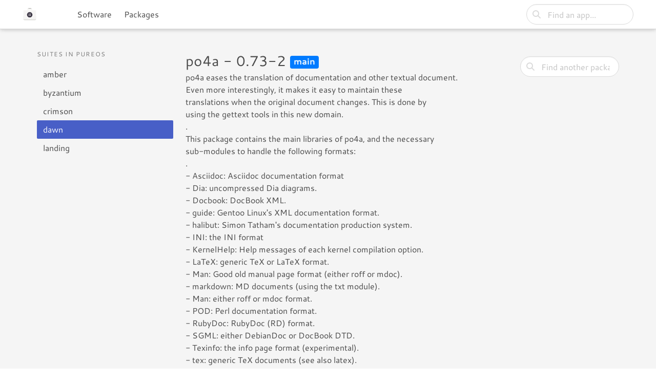

--- FILE ---
content_type: text/html; charset=utf-8
request_url: https://software.pureos.net/package/bin/pureos/dawn/po4a
body_size: 3334
content:
<!DOCTYPE html>
<html lang="en">
    <head>
        <meta http-equiv="content-type" content="text/html; charset=UTF-8">
        <meta charset="utf-8">
        <meta name="viewport" content="width=device-width, initial-scale=1">
        <meta name="description" content="Find and install hundreds of free and respectful apps and games.">
        <title>Binary package po4a/0.73-2 in dawn @ pureos - PureOS Software</title>

        <link rel="stylesheet" href="/static/css/fontawesome/all.min.css"/>
        <link rel="stylesheet" href="/static/css/bulma.min.css"/>
        <link rel="stylesheet" href="/static/css/laniakea_swview.css"/>
        

    </head>
    <body>

        <!-- Header Bar -->
        <nav class="navbar navbar-home" role="navigation" aria-label="main navigation">
            <div class="navbar-brand">
                <a class="navbar-item" href="/">
                    <img src="/static/img/app-icon.svg">
                </a>

                <a role="button" class="navbar-burger burger" aria-label="menu" aria-expanded="false" data-target="topNavbar">
                    <span aria-hidden="true"></span>
                    <span aria-hidden="true"></span>
                    <span aria-hidden="true"></span>
                </a>
            </div>
            <!-- Top Navigation -->
            <div id="topNavbar" class="navbar-menu">
                <div class="navbar-start">
                    <div class="navbar-item">
                        <a class="navbar-item" href="/categories">Software</a>
                        <a class="navbar-item" href="/repos">Packages</a>

                    </div>
                    <!-- left menu items would be here -->
                </div>
                <div class="navbar-end">
                    <div class="navbar-item field">
                        <form class="form-inline" action="/search_sw" method="GET">
                            <p class="control has-icons-left">
                                <input id="term" name="term" class="input is-rounded" type="text" placeholder="Find an app...">
                                <span class="icon is-left">
                                    <i class="fas fa-search"></i>
                                </span>

                            </p>
                        </form>
                    </div>

                </div>
            </div>
        </nav>


    

    <div class="container">

      

      <div class="d-flex justify-content-between flex-wrap flex-md-nowrap align-items-center pt-3 pb-2 mb-3">
            

      </div>
      
        
            
      
      

      

    

<div class="columns">
    <div class="column is-one-quarter">
        <aside class="menu">
            <p class="menu-label">
                Suites in pureos
            </p>
            <ul class="menu-list">
            
                <li><a class="" href="/package/bin/pureos/amber/po4a">amber</a></li>
            
                <li><a class="" href="/package/bin/pureos/byzantium/po4a">byzantium</a></li>
            
                <li><a class="" href="/package/bin/pureos/crimson/po4a">crimson</a></li>
            
                <li><a class="is-active" href="/package/bin/pureos/dawn/po4a">dawn</a></li>
            
                <li><a class="" href="/package/bin/pureos/landing/po4a">landing</a></li>
            
            </ul>
        </aside>
    </div>
    <div class="column">
        <div class="columns">
            <div class="column">
                <h2>
                po4a - 0.73-2
                <small>
                    <span class="badge badge-primary">main</span>
                </small>
            </h2>
        <p> po4a eases the translation of documentation and other textual document.<br/> Even more interestingly, it makes it easy to maintain these<br/> translations when the original document changes. This is done by<br/> using the gettext tools in this new domain.<br/> .<br/> This package contains the main libraries of po4a, and the necessary<br/> sub-modules to handle the following formats:<br/> .<br/>   - Asciidoc: Asciidoc documentation format<br/>   - Dia: uncompressed Dia diagrams.<br/>   - Docbook: DocBook XML.<br/>   - guide: Gentoo Linux's XML documentation format.<br/>   - halibut: Simon Tatham's documentation production system.<br/>   - INI: the INI format<br/>   - KernelHelp: Help messages of each kernel compilation option.<br/>   - LaTeX: generic TeX or LaTeX format.<br/>   - Man: Good old manual page format (either roff or mdoc).<br/>   - markdown: MD documents (using the txt module).<br/>   - Man: either roff or mdoc format.<br/>   - POD: Perl documentation format.<br/>   - RubyDoc: RubyDoc (RD) format.<br/>   - SGML: either DebianDoc or DocBook DTD.<br/>   - Texinfo: the info page format (experimental).<br/>   - tex: generic TeX documents (see also latex).<br/>   - text: simple text document.<br/>   - wml: WML documents.<br/>   - xhtml: XHTML documents.<br/>   - XML: very configurable (preconfigured for DocBook, XHTML, Guide, WML).<br/>   - Yaml: Yaml documents.</p>
            </div>
            <div class="column is-one-quarter-desktop search">
                <form class="form-inline" action="/search_pkg" method="GET">
                    <p class="control has-icons-left">
                        <input id="term" name="term" class="input is-rounded" type="text" placeholder="Find another package...">
                        <span class="icon is-left">
                            <i class="fas fa-search"></i>
                        </span>

                    </p>
                </form>
            </div>
        </div>
        <b>Priority:</b> optional
        <br/>
        <b>Section:</b> text
        <br/>
        <b>Suites:</b> <span class="badge badge-pill badge-info">amber</span>&nbsp;<span class="badge badge-pill badge-info">byzantium</span>&nbsp;<span class="badge badge-pill badge-info">crimson</span>&nbsp;<span class="badge badge-pill badge-info">dawn</span>&nbsp;<span class="badge badge-pill badge-info">landing</span>&nbsp;
        <br/>
        <b>Maintainer:</b> Martin Quinson &lt;mquinson [꩜] debian.org&gt;
        <br/>&nbsp;<br/>
        
        <a class="button" href="https://po4a.org/" role="button">Homepage</a>
        
        <a class="button" href="/package/src/pureos/dawn/po4a" role="button">Source Package</a>
        <br/>&nbsp;<br/>

        

        

        
        <h3>Dependencies</h3>
        <div class="content">
            <ul>
            
                <li><a href="/package/bin/pureos/dawn/gettext">gettext</a> </li>
            
                <li><a href="/package/bin/pureos/dawn/libpod-parser-perl">libpod-parser-perl</a> (>= 1.63)</li>
            
                <li><a href="/package/bin/pureos/dawn/libsgmls-perl">libsgmls-perl</a> </li>
            
                <li><a href="/package/bin/pureos/dawn/libsyntax-keyword-try-perl">libsyntax-keyword-try-perl</a> </li>
            
                <li><a href="/package/bin/pureos/dawn/libyaml-tiny-perl">libyaml-tiny-perl</a> </li>
            
                <li><a href="/package/bin/pureos/dawn/opensp">opensp</a> </li>
            
                <li><a href="/package/bin/pureos/dawn/perl">perl:any</a> </li>
            
            </ul>
        </div>
        


        <p>
            <b>Installed Size</b>: 4.3 MB
            <br/>
            <b>Architectures</b>: <span class="badge badge-pill badge-secondary"><i class="fas fa-cog"></i> all</span>&nbsp;
        </p>
        &nbsp;<br/>
        <h3>Versions</h3>
        
        <a class="border-box" href="http://repo.pureos.net/pureos/pool/main/p/po4a/po4a_0.73-2_all.deb">0.73-2 <span class="badge badge-pill badge-secondary"><i class="fas fa-cog"></i> all</span></a>
        

    </div>
</div>

    </div>
    

        <!-- Footer section -->
        <footer class="footer">
            <div class="section-legal has-text-centered">
                <a href="https://puri.sm/" class="brand">
                    <img src="/static/img/brand.svg" alt="Purism">
                </a>
                <p>
                    3D renders are artist renderings, for illustration purposes. Images and specifications are subject to change depending on manufacturing requirements.
                </p>
                <p>
                    Unless otherwise noted, content created by the Purism team on this website are copyleft with a CC-by-SA 4.0 license.
                    Other content on this page is subjected to the licenses of the respective upstream projects or packagers.
                </p>
            </div>
        </footer>

        <!-- Menu script -->
        <script type="text/javascript">
            document.addEventListener('DOMContentLoaded', () => {

                // Get all "navbar-burger" elements
                const $navbarBurgers = Array.prototype.slice.call(document.querySelectorAll('.navbar-burger'), 0);

                // Check if there are any navbar burgers
                if ($navbarBurgers.length > 0) {

                    // Add a click event on each of them
                    $navbarBurgers.forEach(el => {
                        el.addEventListener('click', () => {

                            // Get the target from the "data-target" attribute
                            const target = el.dataset.target;
                            const $target = document.getElementById(target);

                            // Toggle the "is-active" class on both the "navbar-burger" and the "navbar-menu"
                            el.classList.toggle('is-active');
                            $target.classList.toggle('is-active');

                        });
                    });
                }

            });
        </script>

<script src="/static/js/jquery/jquery.slim.min.js"></script>


    </body>
</html>

--- FILE ---
content_type: text/css
request_url: https://software.pureos.net/static/css/laniakea_swview.css
body_size: 11171
content:
@font-face {
  font-family: 'Cantarell';
  font-style: normal;
  font-display: swap;
  font-weight: 400;
  src:
    local('Cantarell Regular'),
    local('Cantarell-Regular'), url('../fonts/cantarell-latin-400-normal.woff2') format('woff2'), url('../fonts/cantarell-latin-400-normal.woff') format('woff');

}

@font-face {
  font-family: 'Cantarell';
  font-style: normal;
  font-display: swap;
  font-weight: 700;
  src:
    local('Cantarell Bold'),
    local('Cantarell-Bold'), url('../fonts/cantarell-latin-700-normal.woff2') format('woff2'), url('../fonts/cantarell-latin-700-normal.woff') format('woff');

}

@font-face {
  font-family: 'Cantarell';
  font-style: italic;
  font-display: swap;
  font-weight: 400;
  src:
    local('Cantarell Oblique'),
    local('Cantarell-Oblique'), url('../fonts/cantarell-latin-400-italic.woff2') format('woff2'), url('../fonts/cantarell-latin-400-italic.woff') format('woff');

}

@font-face {
  font-family: 'Cantarell';
  font-style: italic;
  font-display: swap;
  font-weight: 700;
  src: url('../fonts/cantarell-latin-700-italic.woff2') format('woff2'), url('../fonts/cantarell-all-700-italic.woff') format('woff');
  unicode-range: U+0000-00FF, U+0131, U+0152-0153, U+02BB-02BC, U+02C6, U+02DA, U+02DC, U+2000-206F, U+2074, U+20AC, U+2122, U+2191, U+2193, U+2212, U+2215, U+FEFF, U+FFFD;
}

body {
  font-family: "Cantarell", sans-serif;
  background-color: whitesmoke;
  padding-top: 65px;
}

img {
  width: 100%; }

h1 {
  font-size: 1.75rem;
  font-weight: 700; }
  @media screen and (min-width: 860px) {
    h1 {
      font-size: 2.5rem; } }
  h1 span {
    font-weight: 100; }

a:focus {
  outline:none !important;
}

a:hover {
  color: #333; }

h2 {
  font-size: 1.5rem;
  font-weight: 100;}
  @media screen and (min-width: 860px) {
    h2 {
      font-size: 1.75rem; } }

h3 {
  font-size: 1.25rem;
  font-weight: 700; }

code {
  background-color: #e4e3e3;
  display: block;
  padding: 1em; }

.is-one-quarters-mobile {
  width: 30% !important;
  float: left !important; }
  @media screen and (min-width: 860px) {
    .is-one-quarters-mobile {
      float: none; } }

.is-three-quarters-mobile {
  width: 70% !important;
  float: left !important; }
  @media screen and (min-width: 860px) {
    .is-three-quarters-mobile {
      float: none; } }

.is-half-mobile {
  width: 50%;
  float: left; }
  @media screen and (min-width: 860px) {
    .is-half-mobile {
      float: none; } }

.is-center-mobile {
  text-align: center; }
  @media screen and (min-width: 1024px) {
    .is-center-mobile {
      text-align: inherit; } }

.navbar {
  border-bottom: 1px solid #d5d5d5;
  box-shadow: 0 2px 4px -1px rgba(0, 0, 0, 0.06), 0 4px 5px 0 rgba(0, 0, 0, 0.06), 0 1px 10px 0 rgba(0, 0, 0, 0.08);
}

.navbar-link:hover {
  color: #333; }

.navbar-link:not(.is-arrowless)::after {
  border-color: #333; }

.navbar-item a.navbar-item:focus-within, .navbar-item a.navbar-item:hover {
  color: #333 !important; }

.navbar-item img {
  width: auto;
  margin-right: 10px; }

.navbar-item-logotype {
  width: 180px;
  font-weight: 700; }
  .navbar-item-logotype span {
    font-weight: 100; }

.navbar-brand {
  margin-left: 0 !important; }

.navbar-menu {
  margin-left: 0; }
  @media screen and (min-width: 860px) {
    .navbar-menu {
      margin-left: -2em;
      margin-right: 2em;
      top: 120px; } }
  @media screen and (min-width: 1024px) {
    .navbar-menu {
      margin-left: 2em;
      margin-right: 2em;
      top: 120px; } }

.navbar-home {
  position: fixed;
  width: 100%;
  background: #ffffff;
  left: 0;
  margin-top: -70px;
  padding-top: 5px;
  border-bottom: 1px solid #d5d5d5;
  -webkit-box-shadow: 0 2px 4px -1px rgba(0, 0, 0, 0.06), 0 4px 5px 0 rgba(0, 0, 0, 0.06), 0 1px 10px 0 rgba(0, 0, 0, 0.08);
  box-shadow: 0 2px 4px -1px rgba(0, 0, 0, 0.06), 0 4px 5px 0 rgba(0, 0, 0, 0.06), 0 1px 10px 0 rgba(0, 0, 0, 0.08); }
  @media screen and (min-width: 860px) {
    .navbar-home {
      padding-left: 2em; } }

.navbar-page {
  position: fixed;
  width: 100%;
  background: #f5f5f5;
  left: 0;
  margin-top: -70px;
  padding-top: 15px;
  border-bottom: 1px solid #d5d5d5;
  -webkit-box-shadow: 0 2px 4px -1px rgba(0, 0, 0, 0.06), 0 4px 5px 0 rgba(0, 0, 0, 0.06), 0 1px 10px 0 rgba(0, 0, 0, 0.08);
  box-shadow: 0 2px 4px -1px rgba(0, 0, 0, 0.06), 0 4px 5px 0 rgba(0, 0, 0, 0.06), 0 1px 10px 0 rgba(0, 0, 0, 0.08); }
  @media screen and (min-width: 860px) {
    .navbar-page {
      padding-left: 2em; } }

.hero {
  width: 100vw;
  position: relative;
  left: 50%;
  right: 50%;
  margin-left: -50vw;
  margin-right: -50vw;
  background: #b3baba;
  background: linear-gradient(0deg, #C8CFD3 0%, whitesmoke 100%);
  position: relative;
  top: -65px; }
  .hero h1 {
    color: #4c4c4c;
    text-align: center;
    font-size: 2.5rem; }
    @media screen and (min-width: 860px) {
      .hero h1 {
        font-size: 4em; } }
  .hero .columns:last-child {
    overflow: inherit; }
  .hero .column-inner {
    position: relative;
    position: relative;
    max-width: 960px;
    margin: 0 auto;
    top: 75px; }
    @media screen and (min-width: 860px) {
      .hero .column-inner {
        top: 120px; } }
    .hero .column-inner img {
      width: 100%;
      max-width: 125%;
      padding-top: 0; }

.container {
  margin: 0 auto;
  padding-left: 0.5em;
  padding-right: 0.5em; }

.section-legal {
  border-top: 1px solid #ddd;
  padding: 2em;
  text-align: center;
  font-size: 10px;
  margin-top: 20px; }
  .section-legal img {
    max-width: 100px;
    margin: 20px auto; }


::before, ::after {
    -webkit-box-sizing: border-box;
    -moz-box-sizing: border-box;
    box-sizing: border-box;
}


.button {
    background: 0 0;
    padding: 8px 23px;
    border: 2px solid #3d6274;
    color: #3d6274;
    height: 48px;
    font-size: 16px;
    font-weight: 700;
    text-decoration: none;
    box-shadow: 1px 2px 6px rgba(0,0,0,.2),0 -2px 12px rgba(61,98,116,.1);
}

.button:hover {
    color: #3d6274;
    background: 0 0;
    border: 2px solid #3d6274;
    position: relative;
    top: -1px;
    box-shadow: 1px 2px 8px rgba(0,0,0,.3),0 -2px 12px rgba(61,98,116,.1);
}


.button.is-primary {
    display: inline-block;
    border-radius: 4px;
    color: #fff;
    background: #484e7e;
    background: -webkit-radial-gradient(bottom, #484e7e, #3d6274);
    background: -o-radial-gradient(bottom, #484e7e, #3d6274);
    background: -moz-radial-gradient(bottom, #484e7e, #3d6274);
    background: radial-gradient(to top, #484e7e, #3d6274);
    padding: 10px 25px;
    font-size: 16px;
    font-weight: 700;
    text-decoration: none;
    -webkit-box-shadow: 1px 2px 6px rgba(0,0,0,0.2),0 -2px 12px rgba(61,98,116,0.1);
    box-shadow: 1px 2px 6px rgba(0,0,0,0.2),0 -2px 12px rgba(61,98,116,0.1);

}

.button.is-primary:hover {
    background: -moz-radial-gradient(bottom,#4f568b,#446d81);
    background: radial-gradient(ellipse at bottom,#4f568b,#446d81);
}

.button.is-primary.store-button-install {
    padding-left: 0.75em;
    padding-right: 0.75em;
}

.store-button-install span {
    margin-right: 10px;
    padding-right: 10px;
    border-right: 1px solid;
    font-weight: 400;
}

.store-header {
    border-bottom: 1px solid #b3baba;
}

.breadcrumb {
    font-size: 12px;
    display: -ms-flexbox;
    display: flex;
    -ms-flex-wrap: wrap;
    flex-wrap: wrap;
    padding: .75rem 1rem;
    margin-bottom: 1rem;
    list-style: none;
    border-bottom: 1px solid #cccccc;
}

.breadcrumb-item + .breadcrumb-item::before {
    display: inline-block;
    padding-right: .5rem;
    color: #6c757d;
    content: "/";
}

.breadcrumb span, .breadcrumb a {
    padding: 0 0.75em 0 0.25em;
}


.grid {
    margin-top: 2rem;
}

.grid:last-child {
    margin-bottom: 2rem;
}

.category-item {
    height: 100%;
    max-height: 150px;
}

.category-item img {
    max-width: 100px;
    max-height: 100px;
}

.category-item {
    border: 1px solid #cccccc;
    border-radius: 20px;
    color: #4a4a4a;;
    padding: 1rem;
    background-color: rgba(255,255,255,1);
}

.category-item .description {
    margin-top: 0.5rem;
    margin-bottom: 0.5rem;
}

.footer {
    background-color: whitesmoke;
    padding: 3rem 1.5rem 6rem;
}

.is-horizontal-center {
    justify-content: center;
}

.has-image-centered {
    margin-left: auto;
    margin-right: auto;
}

.app-item {
    height: 150px;
    min-width: 150px;
}

.app-name {
    width: 100%;
    white-space: nowrap;
    overflow: hidden;
    text-overflow: ellipsis;
    padding-bottom: 10px;
}

.badges {
    color: #cccccc;
}

.badge-icon {
    display:inline-block;
    width: 20px;
    text-align: center;
    vertical-align: bottom;
}

.app-item .media:not(:last-child) {
    margin-bottom: 0.5rem;
}

.pagination-previous, .pagination-next {
    min-width: 150px;
}

.column-app-icon img {
    max-width: 64px;
    margin: 0 auto;
}


.screenshots {
    margin-bottom: 1rem;
    white-space: nowrap;
    overflow-x: auto;
    overflow-y: hidden;
}



@media screen and (min-width: 860px) {

    .screenshots {
        margin-left: 2rem;
        margin-right: 2rem;
    }

    .screenshots img.size-1 {
        width:100%;
    }

    .screenshots img.size-2 {
        width:50%;
        padding: 5px;
    }

    .screenshots img.size-3 {
        width:33%;
        padding: 5px;
    }

    .description {
        margin-left: 2rem;
        margin-right: 2rem;
    }
}

.details h3 {
    margin-bottom: 0.75rem;
}


.suite-btn {
    height: 7.5rem;
}

.column.search {
    padding-top: 25px;
}

.badge {
    display: inline-block;
    position: relative;
    top: -0.15em;
    padding: .15em .4em .3em .4em;
    font-size: 70%;
    font-weight: 700;
    line-height: 1;
    text-align: center;
    white-space: nowrap;
    vertical-align: baseline;
    border-radius: .25rem;
    transition: color .15s ease-in-out,background-color .15s ease-in-out,border-color .15s ease-in-out,box-shadow .15s ease-in-out;
}

.badge-primary {
    color: #fff;
    background-color: #007bff;
}

.badge-danger {
    color: #fff;
    background-color: #dc3545;
}

.badge-secondary {
    color: #fff;
    background-color: #6c757d;
}

.badge-info {
    color: #fff;
    background-color: #17a2b8;
}

.badge-pill {
    padding-right: .6em;
    padding-left: .6em;
    border-radius: 10rem;
}

.border-box {
    position: relative;
    display: block;
    padding: .75rem 1.25rem;
    margin-bottom: -1px;
    background-color: #fff;
    border: 1px solid rgba(0,0,0,.125);
    color: #333333;
}


.button.is-pkglist1 {
    background-color:#f6fbff;;
    border-color:transparent;
    color:#0a0a0a;
    box-shadow: 1px 2px 1px rgba(0,0,0,.2),0 -2px 12px rgba(61,98,116,.1);
}
.button.is-pkglist2 {
    background-color:#fff;
    border-color:transparent;
    color:#0a0a0a;
    box-shadow: 1px 2px 1px rgba(0,0,0,.2),0 -2px 12px rgba(61,98,116,.1);
}
.button.is-pkglist3 {
    background-color:#f5f5f5;
    border-color:transparent;
    color:#0a0a0a;
    box-shadow: 1px 2px 1px rgba(0,0,0,.2),0 -2px 12px rgba(61,98,116,.1);
}

a.border-box:focus, a.border-box:hover {
    z-index: 1;
    color: #333333;
    text-decoration: none;
    background-color: whitesmoke;
}
